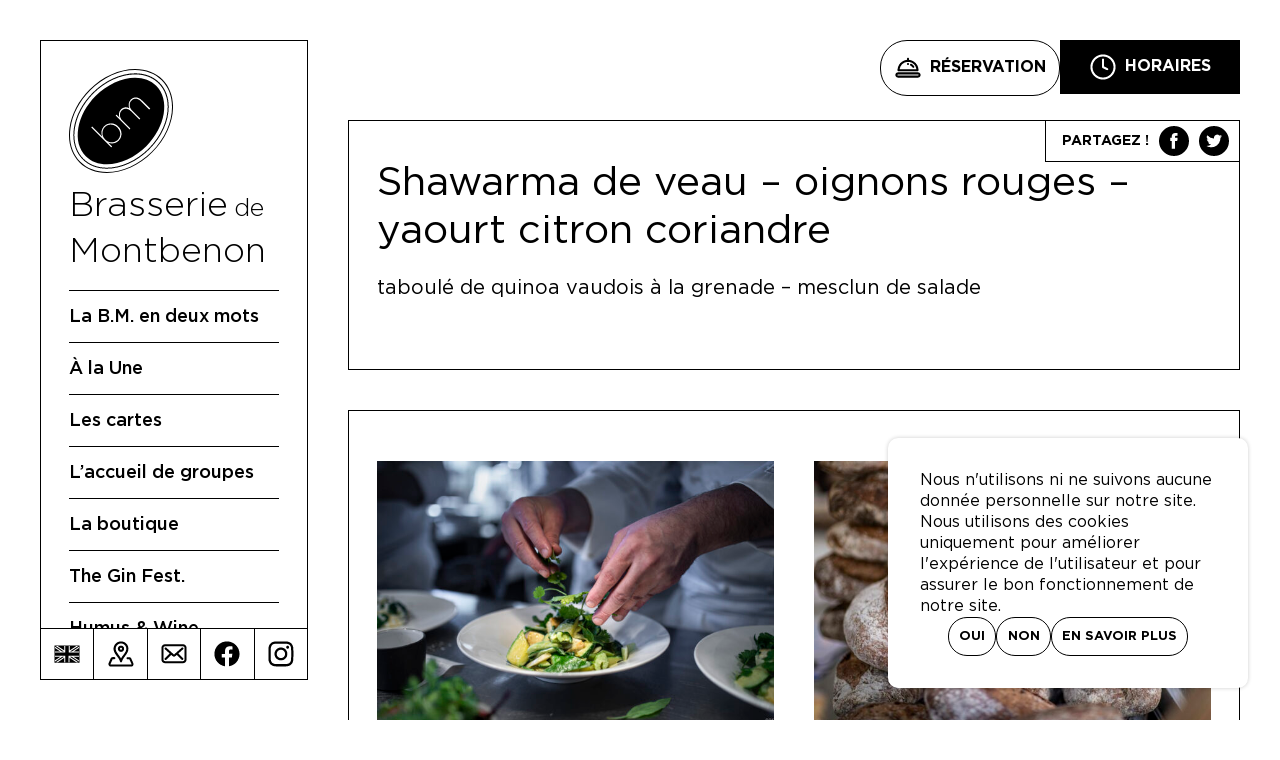

--- FILE ---
content_type: text/html; charset=UTF-8
request_url: https://www.brasseriedemontbenon.ch/plat/shawarma-de-veau-coriandre-et-oignons-rouges/
body_size: 15542
content:

<!doctype html>
<html class="no-js" lang="fr-FR">

<head>
    <meta charset="utf-8">
    <meta http-equiv="x-ua-compatible" content="ie=edge">
    <meta name="viewport" content="width=device-width, initial-scale=1, shrink-to-fit=no">

    <link rel="apple-touch-icon" sizes="180x180" href="https://www.brasseriedemontbenon.ch/wp-content/themes/dist/static/images/favicon/apple-touch-icon.png">
    <link rel="icon" type="image/png" sizes="32x32" href="https://www.brasseriedemontbenon.ch/wp-content/themes/dist/static/images/favicon/favicon-32x32.png">
    <link rel="icon" type="image/png" sizes="16x16" href="https://www.brasseriedemontbenon.ch/wp-content/themes/dist/static/images/favicon/favicon-16x16.png">
    <link rel="manifest" href="https://www.brasseriedemontbenon.ch/wp-content/themes/dist/static/images/favicon/site.webmanifest">
    <link rel="mask-icon" href="https://www.brasseriedemontbenon.ch/wp-content/themes/dist/static/images/favicon/safari-pinned-tab.svg" color="#000000">
    <meta name="msapplication-TileColor" content="#ffffff">
    <meta name="theme-color" content="#ffffff">

    <script>
        document.createElement("picture");
        var baseUrl = "https://www.brasseriedemontbenon.ch";
    </script>
    <meta name='robots' content='index, follow, max-image-preview:large, max-snippet:-1, max-video-preview:-1' />

            <script data-no-defer="1" data-ezscrex="false" data-cfasync="false" data-pagespeed-no-defer data-cookieconsent="ignore">
                var ctPublicFunctions = {"_ajax_nonce":"f8ce1b5345","_rest_nonce":"2d86b9690d","_ajax_url":"\/wp-admin\/admin-ajax.php","_rest_url":"https:\/\/www.brasseriedemontbenon.ch\/wp-json\/","data__cookies_type":"native","data__ajax_type":"rest","data__bot_detector_enabled":0,"data__frontend_data_log_enabled":1,"cookiePrefix":"","wprocket_detected":false,"host_url":"www.brasseriedemontbenon.ch","text__ee_click_to_select":"Click to select the whole data","text__ee_original_email":"The complete one is","text__ee_got_it":"Got it","text__ee_blocked":"Blocked","text__ee_cannot_connect":"Cannot connect","text__ee_cannot_decode":"Can not decode email. Unknown reason","text__ee_email_decoder":"CleanTalk email decoder","text__ee_wait_for_decoding":"The magic is on the way!","text__ee_decoding_process":"Please wait a few seconds while we decode the contact data."}
            </script>
        
            <script data-no-defer="1" data-ezscrex="false" data-cfasync="false" data-pagespeed-no-defer data-cookieconsent="ignore">
                var ctPublic = {"_ajax_nonce":"f8ce1b5345","settings__forms__check_internal":"0","settings__forms__check_external":"0","settings__forms__force_protection":0,"settings__forms__search_test":"1","settings__forms__wc_add_to_cart":"0","settings__data__bot_detector_enabled":0,"settings__sfw__anti_crawler":0,"blog_home":"https:\/\/www.brasseriedemontbenon.ch\/","pixel__setting":"0","pixel__enabled":false,"pixel__url":null,"data__email_check_before_post":"1","data__email_check_exist_post":0,"data__cookies_type":"native","data__key_is_ok":true,"data__visible_fields_required":true,"wl_brandname":"Anti-Spam by CleanTalk","wl_brandname_short":"CleanTalk","ct_checkjs_key":"04af1e32f4a78020837012565e3446bb210a7b0ab67ff751def009118cb3d6f6","emailEncoderPassKey":"8f7c0ba5a3150d6dcbbab7242aa02944","bot_detector_forms_excluded":"W10=","advancedCacheExists":false,"varnishCacheExists":false,"wc_ajax_add_to_cart":true}
            </script>
        
	<!-- This site is optimized with the Yoast SEO plugin v26.8 - https://yoast.com/product/yoast-seo-wordpress/ -->
	<title>Shawarma de veau - oignons rouges - yaourt citron coriandre - Brasserie de Montbenon</title>
	<link rel="canonical" href="https://www.brasseriedemontbenon.ch/plat/shawarma-de-veau-coriandre-et-oignons-rouges/" />
	<meta property="og:locale" content="fr_FR" />
	<meta property="og:type" content="article" />
	<meta property="og:title" content="Shawarma de veau - oignons rouges - yaourt citron coriandre - Brasserie de Montbenon" />
	<meta property="og:description" content="taboulé de quinoa vaudois à la grenade &#8211; mesclun de salade" />
	<meta property="og:url" content="https://www.brasseriedemontbenon.ch/plat/shawarma-de-veau-coriandre-et-oignons-rouges/" />
	<meta property="og:site_name" content="Brasserie de Montbenon" />
	<meta property="article:modified_time" content="2024-07-01T11:23:28+00:00" />
	<meta name="twitter:card" content="summary_large_image" />
	<meta name="twitter:label1" content="Durée de lecture estimée" />
	<meta name="twitter:data1" content="1 minute" />
	<script type="application/ld+json" class="yoast-schema-graph">{"@context":"https://schema.org","@graph":[{"@type":"WebPage","@id":"https://www.brasseriedemontbenon.ch/plat/shawarma-de-veau-coriandre-et-oignons-rouges/","url":"https://www.brasseriedemontbenon.ch/plat/shawarma-de-veau-coriandre-et-oignons-rouges/","name":"Shawarma de veau - oignons rouges - yaourt citron coriandre - Brasserie de Montbenon","isPartOf":{"@id":"https://www.brasseriedemontbenon.ch/#website"},"datePublished":"2021-06-21T07:15:47+00:00","dateModified":"2024-07-01T11:23:28+00:00","breadcrumb":{"@id":"https://www.brasseriedemontbenon.ch/plat/shawarma-de-veau-coriandre-et-oignons-rouges/#breadcrumb"},"inLanguage":"fr-FR","potentialAction":[{"@type":"ReadAction","target":["https://www.brasseriedemontbenon.ch/plat/shawarma-de-veau-coriandre-et-oignons-rouges/"]}]},{"@type":"BreadcrumbList","@id":"https://www.brasseriedemontbenon.ch/plat/shawarma-de-veau-coriandre-et-oignons-rouges/#breadcrumb","itemListElement":[{"@type":"ListItem","position":1,"name":"Accueil","item":"https://www.brasseriedemontbenon.ch/"},{"@type":"ListItem","position":2,"name":"Plats","item":"https://www.brasseriedemontbenon.ch/plat/"},{"@type":"ListItem","position":3,"name":"Shawarma de veau &#8211; oignons rouges &#8211; yaourt citron coriandre"}]},{"@type":"WebSite","@id":"https://www.brasseriedemontbenon.ch/#website","url":"https://www.brasseriedemontbenon.ch/","name":"Brasserie de Montbenon","description":"Lausanne","potentialAction":[{"@type":"SearchAction","target":{"@type":"EntryPoint","urlTemplate":"https://www.brasseriedemontbenon.ch/?s={search_term_string}"},"query-input":{"@type":"PropertyValueSpecification","valueRequired":true,"valueName":"search_term_string"}}],"inLanguage":"fr-FR"}]}</script>
	<!-- / Yoast SEO plugin. -->


<link rel="alternate" title="oEmbed (JSON)" type="application/json+oembed" href="https://www.brasseriedemontbenon.ch/wp-json/oembed/1.0/embed?url=https%3A%2F%2Fwww.brasseriedemontbenon.ch%2Fplat%2Fshawarma-de-veau-coriandre-et-oignons-rouges%2F" />
<link rel="alternate" title="oEmbed (XML)" type="text/xml+oembed" href="https://www.brasseriedemontbenon.ch/wp-json/oembed/1.0/embed?url=https%3A%2F%2Fwww.brasseriedemontbenon.ch%2Fplat%2Fshawarma-de-veau-coriandre-et-oignons-rouges%2F&#038;format=xml" />
<style id='wp-img-auto-sizes-contain-inline-css' type='text/css'>
img:is([sizes=auto i],[sizes^="auto," i]){contain-intrinsic-size:3000px 1500px}
/*# sourceURL=wp-img-auto-sizes-contain-inline-css */
</style>
<style id='wp-block-library-inline-css' type='text/css'>
:root{--wp-block-synced-color:#7a00df;--wp-block-synced-color--rgb:122,0,223;--wp-bound-block-color:var(--wp-block-synced-color);--wp-editor-canvas-background:#ddd;--wp-admin-theme-color:#007cba;--wp-admin-theme-color--rgb:0,124,186;--wp-admin-theme-color-darker-10:#006ba1;--wp-admin-theme-color-darker-10--rgb:0,107,160.5;--wp-admin-theme-color-darker-20:#005a87;--wp-admin-theme-color-darker-20--rgb:0,90,135;--wp-admin-border-width-focus:2px}@media (min-resolution:192dpi){:root{--wp-admin-border-width-focus:1.5px}}.wp-element-button{cursor:pointer}:root .has-very-light-gray-background-color{background-color:#eee}:root .has-very-dark-gray-background-color{background-color:#313131}:root .has-very-light-gray-color{color:#eee}:root .has-very-dark-gray-color{color:#313131}:root .has-vivid-green-cyan-to-vivid-cyan-blue-gradient-background{background:linear-gradient(135deg,#00d084,#0693e3)}:root .has-purple-crush-gradient-background{background:linear-gradient(135deg,#34e2e4,#4721fb 50%,#ab1dfe)}:root .has-hazy-dawn-gradient-background{background:linear-gradient(135deg,#faaca8,#dad0ec)}:root .has-subdued-olive-gradient-background{background:linear-gradient(135deg,#fafae1,#67a671)}:root .has-atomic-cream-gradient-background{background:linear-gradient(135deg,#fdd79a,#004a59)}:root .has-nightshade-gradient-background{background:linear-gradient(135deg,#330968,#31cdcf)}:root .has-midnight-gradient-background{background:linear-gradient(135deg,#020381,#2874fc)}:root{--wp--preset--font-size--normal:16px;--wp--preset--font-size--huge:42px}.has-regular-font-size{font-size:1em}.has-larger-font-size{font-size:2.625em}.has-normal-font-size{font-size:var(--wp--preset--font-size--normal)}.has-huge-font-size{font-size:var(--wp--preset--font-size--huge)}.has-text-align-center{text-align:center}.has-text-align-left{text-align:left}.has-text-align-right{text-align:right}.has-fit-text{white-space:nowrap!important}#end-resizable-editor-section{display:none}.aligncenter{clear:both}.items-justified-left{justify-content:flex-start}.items-justified-center{justify-content:center}.items-justified-right{justify-content:flex-end}.items-justified-space-between{justify-content:space-between}.screen-reader-text{border:0;clip-path:inset(50%);height:1px;margin:-1px;overflow:hidden;padding:0;position:absolute;width:1px;word-wrap:normal!important}.screen-reader-text:focus{background-color:#ddd;clip-path:none;color:#444;display:block;font-size:1em;height:auto;left:5px;line-height:normal;padding:15px 23px 14px;text-decoration:none;top:5px;width:auto;z-index:100000}html :where(.has-border-color){border-style:solid}html :where([style*=border-top-color]){border-top-style:solid}html :where([style*=border-right-color]){border-right-style:solid}html :where([style*=border-bottom-color]){border-bottom-style:solid}html :where([style*=border-left-color]){border-left-style:solid}html :where([style*=border-width]){border-style:solid}html :where([style*=border-top-width]){border-top-style:solid}html :where([style*=border-right-width]){border-right-style:solid}html :where([style*=border-bottom-width]){border-bottom-style:solid}html :where([style*=border-left-width]){border-left-style:solid}html :where(img[class*=wp-image-]){height:auto;max-width:100%}:where(figure){margin:0 0 1em}html :where(.is-position-sticky){--wp-admin--admin-bar--position-offset:var(--wp-admin--admin-bar--height,0px)}@media screen and (max-width:600px){html :where(.is-position-sticky){--wp-admin--admin-bar--position-offset:0px}}

/*# sourceURL=wp-block-library-inline-css */
</style><style id='global-styles-inline-css' type='text/css'>
:root{--wp--preset--aspect-ratio--square: 1;--wp--preset--aspect-ratio--4-3: 4/3;--wp--preset--aspect-ratio--3-4: 3/4;--wp--preset--aspect-ratio--3-2: 3/2;--wp--preset--aspect-ratio--2-3: 2/3;--wp--preset--aspect-ratio--16-9: 16/9;--wp--preset--aspect-ratio--9-16: 9/16;--wp--preset--color--black: #000000;--wp--preset--color--cyan-bluish-gray: #abb8c3;--wp--preset--color--white: #ffffff;--wp--preset--color--pale-pink: #f78da7;--wp--preset--color--vivid-red: #cf2e2e;--wp--preset--color--luminous-vivid-orange: #ff6900;--wp--preset--color--luminous-vivid-amber: #fcb900;--wp--preset--color--light-green-cyan: #7bdcb5;--wp--preset--color--vivid-green-cyan: #00d084;--wp--preset--color--pale-cyan-blue: #8ed1fc;--wp--preset--color--vivid-cyan-blue: #0693e3;--wp--preset--color--vivid-purple: #9b51e0;--wp--preset--gradient--vivid-cyan-blue-to-vivid-purple: linear-gradient(135deg,rgb(6,147,227) 0%,rgb(155,81,224) 100%);--wp--preset--gradient--light-green-cyan-to-vivid-green-cyan: linear-gradient(135deg,rgb(122,220,180) 0%,rgb(0,208,130) 100%);--wp--preset--gradient--luminous-vivid-amber-to-luminous-vivid-orange: linear-gradient(135deg,rgb(252,185,0) 0%,rgb(255,105,0) 100%);--wp--preset--gradient--luminous-vivid-orange-to-vivid-red: linear-gradient(135deg,rgb(255,105,0) 0%,rgb(207,46,46) 100%);--wp--preset--gradient--very-light-gray-to-cyan-bluish-gray: linear-gradient(135deg,rgb(238,238,238) 0%,rgb(169,184,195) 100%);--wp--preset--gradient--cool-to-warm-spectrum: linear-gradient(135deg,rgb(74,234,220) 0%,rgb(151,120,209) 20%,rgb(207,42,186) 40%,rgb(238,44,130) 60%,rgb(251,105,98) 80%,rgb(254,248,76) 100%);--wp--preset--gradient--blush-light-purple: linear-gradient(135deg,rgb(255,206,236) 0%,rgb(152,150,240) 100%);--wp--preset--gradient--blush-bordeaux: linear-gradient(135deg,rgb(254,205,165) 0%,rgb(254,45,45) 50%,rgb(107,0,62) 100%);--wp--preset--gradient--luminous-dusk: linear-gradient(135deg,rgb(255,203,112) 0%,rgb(199,81,192) 50%,rgb(65,88,208) 100%);--wp--preset--gradient--pale-ocean: linear-gradient(135deg,rgb(255,245,203) 0%,rgb(182,227,212) 50%,rgb(51,167,181) 100%);--wp--preset--gradient--electric-grass: linear-gradient(135deg,rgb(202,248,128) 0%,rgb(113,206,126) 100%);--wp--preset--gradient--midnight: linear-gradient(135deg,rgb(2,3,129) 0%,rgb(40,116,252) 100%);--wp--preset--font-size--small: 13px;--wp--preset--font-size--medium: 20px;--wp--preset--font-size--large: 36px;--wp--preset--font-size--x-large: 42px;--wp--preset--spacing--20: 0.44rem;--wp--preset--spacing--30: 0.67rem;--wp--preset--spacing--40: 1rem;--wp--preset--spacing--50: 1.5rem;--wp--preset--spacing--60: 2.25rem;--wp--preset--spacing--70: 3.38rem;--wp--preset--spacing--80: 5.06rem;--wp--preset--shadow--natural: 6px 6px 9px rgba(0, 0, 0, 0.2);--wp--preset--shadow--deep: 12px 12px 50px rgba(0, 0, 0, 0.4);--wp--preset--shadow--sharp: 6px 6px 0px rgba(0, 0, 0, 0.2);--wp--preset--shadow--outlined: 6px 6px 0px -3px rgb(255, 255, 255), 6px 6px rgb(0, 0, 0);--wp--preset--shadow--crisp: 6px 6px 0px rgb(0, 0, 0);}:where(.is-layout-flex){gap: 0.5em;}:where(.is-layout-grid){gap: 0.5em;}body .is-layout-flex{display: flex;}.is-layout-flex{flex-wrap: wrap;align-items: center;}.is-layout-flex > :is(*, div){margin: 0;}body .is-layout-grid{display: grid;}.is-layout-grid > :is(*, div){margin: 0;}:where(.wp-block-columns.is-layout-flex){gap: 2em;}:where(.wp-block-columns.is-layout-grid){gap: 2em;}:where(.wp-block-post-template.is-layout-flex){gap: 1.25em;}:where(.wp-block-post-template.is-layout-grid){gap: 1.25em;}.has-black-color{color: var(--wp--preset--color--black) !important;}.has-cyan-bluish-gray-color{color: var(--wp--preset--color--cyan-bluish-gray) !important;}.has-white-color{color: var(--wp--preset--color--white) !important;}.has-pale-pink-color{color: var(--wp--preset--color--pale-pink) !important;}.has-vivid-red-color{color: var(--wp--preset--color--vivid-red) !important;}.has-luminous-vivid-orange-color{color: var(--wp--preset--color--luminous-vivid-orange) !important;}.has-luminous-vivid-amber-color{color: var(--wp--preset--color--luminous-vivid-amber) !important;}.has-light-green-cyan-color{color: var(--wp--preset--color--light-green-cyan) !important;}.has-vivid-green-cyan-color{color: var(--wp--preset--color--vivid-green-cyan) !important;}.has-pale-cyan-blue-color{color: var(--wp--preset--color--pale-cyan-blue) !important;}.has-vivid-cyan-blue-color{color: var(--wp--preset--color--vivid-cyan-blue) !important;}.has-vivid-purple-color{color: var(--wp--preset--color--vivid-purple) !important;}.has-black-background-color{background-color: var(--wp--preset--color--black) !important;}.has-cyan-bluish-gray-background-color{background-color: var(--wp--preset--color--cyan-bluish-gray) !important;}.has-white-background-color{background-color: var(--wp--preset--color--white) !important;}.has-pale-pink-background-color{background-color: var(--wp--preset--color--pale-pink) !important;}.has-vivid-red-background-color{background-color: var(--wp--preset--color--vivid-red) !important;}.has-luminous-vivid-orange-background-color{background-color: var(--wp--preset--color--luminous-vivid-orange) !important;}.has-luminous-vivid-amber-background-color{background-color: var(--wp--preset--color--luminous-vivid-amber) !important;}.has-light-green-cyan-background-color{background-color: var(--wp--preset--color--light-green-cyan) !important;}.has-vivid-green-cyan-background-color{background-color: var(--wp--preset--color--vivid-green-cyan) !important;}.has-pale-cyan-blue-background-color{background-color: var(--wp--preset--color--pale-cyan-blue) !important;}.has-vivid-cyan-blue-background-color{background-color: var(--wp--preset--color--vivid-cyan-blue) !important;}.has-vivid-purple-background-color{background-color: var(--wp--preset--color--vivid-purple) !important;}.has-black-border-color{border-color: var(--wp--preset--color--black) !important;}.has-cyan-bluish-gray-border-color{border-color: var(--wp--preset--color--cyan-bluish-gray) !important;}.has-white-border-color{border-color: var(--wp--preset--color--white) !important;}.has-pale-pink-border-color{border-color: var(--wp--preset--color--pale-pink) !important;}.has-vivid-red-border-color{border-color: var(--wp--preset--color--vivid-red) !important;}.has-luminous-vivid-orange-border-color{border-color: var(--wp--preset--color--luminous-vivid-orange) !important;}.has-luminous-vivid-amber-border-color{border-color: var(--wp--preset--color--luminous-vivid-amber) !important;}.has-light-green-cyan-border-color{border-color: var(--wp--preset--color--light-green-cyan) !important;}.has-vivid-green-cyan-border-color{border-color: var(--wp--preset--color--vivid-green-cyan) !important;}.has-pale-cyan-blue-border-color{border-color: var(--wp--preset--color--pale-cyan-blue) !important;}.has-vivid-cyan-blue-border-color{border-color: var(--wp--preset--color--vivid-cyan-blue) !important;}.has-vivid-purple-border-color{border-color: var(--wp--preset--color--vivid-purple) !important;}.has-vivid-cyan-blue-to-vivid-purple-gradient-background{background: var(--wp--preset--gradient--vivid-cyan-blue-to-vivid-purple) !important;}.has-light-green-cyan-to-vivid-green-cyan-gradient-background{background: var(--wp--preset--gradient--light-green-cyan-to-vivid-green-cyan) !important;}.has-luminous-vivid-amber-to-luminous-vivid-orange-gradient-background{background: var(--wp--preset--gradient--luminous-vivid-amber-to-luminous-vivid-orange) !important;}.has-luminous-vivid-orange-to-vivid-red-gradient-background{background: var(--wp--preset--gradient--luminous-vivid-orange-to-vivid-red) !important;}.has-very-light-gray-to-cyan-bluish-gray-gradient-background{background: var(--wp--preset--gradient--very-light-gray-to-cyan-bluish-gray) !important;}.has-cool-to-warm-spectrum-gradient-background{background: var(--wp--preset--gradient--cool-to-warm-spectrum) !important;}.has-blush-light-purple-gradient-background{background: var(--wp--preset--gradient--blush-light-purple) !important;}.has-blush-bordeaux-gradient-background{background: var(--wp--preset--gradient--blush-bordeaux) !important;}.has-luminous-dusk-gradient-background{background: var(--wp--preset--gradient--luminous-dusk) !important;}.has-pale-ocean-gradient-background{background: var(--wp--preset--gradient--pale-ocean) !important;}.has-electric-grass-gradient-background{background: var(--wp--preset--gradient--electric-grass) !important;}.has-midnight-gradient-background{background: var(--wp--preset--gradient--midnight) !important;}.has-small-font-size{font-size: var(--wp--preset--font-size--small) !important;}.has-medium-font-size{font-size: var(--wp--preset--font-size--medium) !important;}.has-large-font-size{font-size: var(--wp--preset--font-size--large) !important;}.has-x-large-font-size{font-size: var(--wp--preset--font-size--x-large) !important;}
/*# sourceURL=global-styles-inline-css */
</style>

<style id='classic-theme-styles-inline-css' type='text/css'>
/*! This file is auto-generated */
.wp-block-button__link{color:#fff;background-color:#32373c;border-radius:9999px;box-shadow:none;text-decoration:none;padding:calc(.667em + 2px) calc(1.333em + 2px);font-size:1.125em}.wp-block-file__button{background:#32373c;color:#fff;text-decoration:none}
/*# sourceURL=/wp-includes/css/classic-themes.min.css */
</style>
<link rel='stylesheet' id='menu-image-css' href='https://www.brasseriedemontbenon.ch/wp-content/plugins/menu-image/includes/css/menu-image.css?3.13'  media='all' />
<link rel='stylesheet' id='dashicons-css' href='https://www.brasseriedemontbenon.ch/wp-includes/css/dashicons.min.css?0ec51b17a12343b79bc36906901a1775'  media='all' />
<link rel='stylesheet' id='aloha-cookie-consent-style-css' href='https://www.brasseriedemontbenon.ch/wp-content/plugins/aloha-cookie-consent-main/styles.css?0ec51b17a12343b79bc36906901a1775'  media='all' />
<link rel='stylesheet' id='cleantalk-public-css-css' href='https://www.brasseriedemontbenon.ch/wp-content/plugins/cleantalk-spam-protect/css/cleantalk-public.min.css?6.71.1_1769425767'  media='all' />
<link rel='stylesheet' id='cleantalk-email-decoder-css-css' href='https://www.brasseriedemontbenon.ch/wp-content/plugins/cleantalk-spam-protect/css/cleantalk-email-decoder.min.css?6.71.1_1769425767'  media='all' />
<link rel='stylesheet' id='woocommerce-layout-css' href='https://www.brasseriedemontbenon.ch/wp-content/plugins/woocommerce/assets/css/woocommerce-layout.css?10.4.3'  media='all' />
<link rel='stylesheet' id='woocommerce-smallscreen-css' href='https://www.brasseriedemontbenon.ch/wp-content/plugins/woocommerce/assets/css/woocommerce-smallscreen.css?10.4.3'  media='only screen and (max-width: 768px)' />
<link rel='stylesheet' id='woocommerce-general-css' href='https://www.brasseriedemontbenon.ch/wp-content/plugins/woocommerce/assets/css/woocommerce.css?10.4.3'  media='all' />
<style id='woocommerce-inline-inline-css' type='text/css'>
.woocommerce form .form-row .required { visibility: visible; }
/*# sourceURL=woocommerce-inline-inline-css */
</style>
<link rel='stylesheet' id='app-style-css' href='https://www.brasseriedemontbenon.ch/wp-content/themes/dist/public/app.css?4a17d70437e2d2d6079f'  media='all' />
<link rel='stylesheet' id='woocommerce-cpw-css' href='https://www.brasseriedemontbenon.ch/wp-content/plugins/custom-price-for-woocommerce/vendor_prefixed/wpdesk/custom-price-for-woocommerce-core/assets/css/frontend/front.css?1769482060'  media='all' />
<link rel='stylesheet' id='wp-block-paragraph-css' href='https://www.brasseriedemontbenon.ch/wp-includes/blocks/paragraph/style.min.css?0ec51b17a12343b79bc36906901a1775'  media='all' />
<script  src="https://www.brasseriedemontbenon.ch/wp-content/plugins/wp-sentry-integration/public/wp-sentry-browser.min.js?8.10.0" id="wp-sentry-browser-bundle-js"></script>
<script type="text/javascript" id="wp-sentry-browser-js-extra">
/* <![CDATA[ */
var wp_sentry = {"environment":"production","release":"1.0","context":{"tags":{"wordpress":"6.9","language":"fr-FR"}},"dsn":"https://3b28e7c5cd9748ff8dcc36c4634b499e@sentry.hawaii.do/9"};
//# sourceURL=wp-sentry-browser-js-extra
/* ]]> */
</script>
<script  src="https://www.brasseriedemontbenon.ch/wp-content/plugins/wp-sentry-integration/public/wp-sentry-init.js?8.10.0" id="wp-sentry-browser-js"></script>
<script  src="https://www.brasseriedemontbenon.ch/wp-includes/js/jquery/jquery.min.js?3.7.1" id="jquery-core-js"></script>
<script  src="https://www.brasseriedemontbenon.ch/wp-includes/js/jquery/jquery-migrate.min.js?3.4.1" id="jquery-migrate-js"></script>
<script  src="https://www.brasseriedemontbenon.ch/wp-content/plugins/cleantalk-spam-protect/js/apbct-public-bundle_gathering.min.js?6.71.1_1769425767" id="apbct-public-bundle_gathering.min-js-js"></script>
<script  src="https://www.brasseriedemontbenon.ch/wp-content/plugins/woocommerce/assets/js/jquery-blockui/jquery.blockUI.min.js?2.7.0-wc.10.4.3" id="wc-jquery-blockui-js" defer="defer" data-wp-strategy="defer"></script>
<script type="text/javascript" id="wc-add-to-cart-js-extra">
/* <![CDATA[ */
var wc_add_to_cart_params = {"ajax_url":"/wp-admin/admin-ajax.php","wc_ajax_url":"/?wc-ajax=%%endpoint%%","i18n_view_cart":"Voir le panier","cart_url":"https://www.brasseriedemontbenon.ch/panier/","is_cart":"","cart_redirect_after_add":"yes"};
//# sourceURL=wc-add-to-cart-js-extra
/* ]]> */
</script>
<script  src="https://www.brasseriedemontbenon.ch/wp-content/plugins/woocommerce/assets/js/frontend/add-to-cart.min.js?10.4.3" id="wc-add-to-cart-js" defer="defer" data-wp-strategy="defer"></script>
<script  src="https://www.brasseriedemontbenon.ch/wp-content/plugins/woocommerce/assets/js/js-cookie/js.cookie.min.js?2.1.4-wc.10.4.3" id="wc-js-cookie-js" defer="defer" data-wp-strategy="defer"></script>
<script type="text/javascript" id="woocommerce-js-extra">
/* <![CDATA[ */
var woocommerce_params = {"ajax_url":"/wp-admin/admin-ajax.php","wc_ajax_url":"/?wc-ajax=%%endpoint%%","i18n_password_show":"Afficher le mot de passe","i18n_password_hide":"Masquer le mot de passe"};
//# sourceURL=woocommerce-js-extra
/* ]]> */
</script>
<script  src="https://www.brasseriedemontbenon.ch/wp-content/plugins/woocommerce/assets/js/frontend/woocommerce.min.js?10.4.3" id="woocommerce-js" defer="defer" data-wp-strategy="defer"></script>
<link rel="https://api.w.org/" href="https://www.brasseriedemontbenon.ch/wp-json/" /><link rel="alternate" title="JSON" type="application/json" href="https://www.brasseriedemontbenon.ch/wp-json/wp/v2/dish/10826" />
<link rel='shortlink' href='https://www.brasseriedemontbenon.ch/?p=10826' />
<!-- Matomo -->
<script type="text/javascript">
  var _paq = window._paq = window._paq || [];
  /* tracker methods like "setCustomDimension" should be called before "trackPageView" */
  _paq.push(['trackPageView']);
  _paq.push(['enableLinkTracking']);
  (function() {
    var u="https://piwik.hawaii.do/";
    _paq.push(['setTrackerUrl', u+'matomo.php']);
    _paq.push(['setSiteId', '81']);
    var d=document, g=d.createElement('script'), s=d.getElementsByTagName('script')[0];
    g.type='text/javascript'; g.async=true; g.src=u+'matomo.js'; s.parentNode.insertBefore(g,s);
  })();
</script>
<!-- End Matomo Code -->	<noscript><style>.woocommerce-product-gallery{ opacity: 1 !important; }</style></noscript>
	<link rel='stylesheet' id='wc-blocks-style-css' href='https://www.brasseriedemontbenon.ch/wp-content/plugins/woocommerce/assets/client/blocks/wc-blocks.css?wc-10.4.3'  media='all' />
</head>

<body class="wp-singular dish-template-default single single-dish postid-10826 wp-embed-responsive wp-theme-dist theme-dist woocommerce-no-js">

    <header>
        <div class="inner">

            <a href="https://www.brasseriedemontbenon.ch">
                <div id="logo">
                    <svg xmlns="http://www.w3.org/2000/svg" x="0" y="0" viewBox="0 0 104 104" xml:space="preserve">
                        <path d="M87.2 16.8C82 11.5 74.6 8.7 66.1 8.7c-13.2 0-27.9 6.8-39.3 18.1C17.4 36.2 11.2 47.6 9.3 59c-1.9 11.5.7 21.5 7.5 28.2 5.3 5.3 12.6 8.1 21.2 8.1 13.2 0 27.9-6.8 39.3-18.1 19.3-19.4 23.8-46.5 9.9-60.4" />
                        <path fill="#FFF" d="M80.2 40.5L72 32.3c-3.4-3.3-6.9-3.4-9.6-.7-2.4 2.4-2.5 6.8.7 9.9l8.1 8.1-.9.9-8.2-8.2c-3.3-3.3-6.9-3.3-9.5-.7-2.4 2.4-2.3 6.9.7 9.9l8 8-.9.9-13.8-13.9.9-.9 3.1 3.1c-1.3-2.7-.8-6 1.3-8.2 2.2-2.4 5.8-2.9 8.5-1.2-1.4-2.9-.9-6.3 1.3-8.6 3.2-3.2 7.4-3.1 11.2.7l8.3 8.3-1 .8z" />
                        <path fill="#FFF" d="M49.3 57.6l-.3-.3c-3.8-3.9-10-3.9-13.8-.1-2.7 2.7-3.5 6.8-2 10.3l-10-10-.9.9 20 20 .9-.9-3.8-3.8c3.5 1.5 7.6.7 10.2-2l.2-.2c3.8-4 3.5-10.2-.5-13.9m-.5 13.3c-.1.1-.1.1 0 0-3.6 3.4-9.1 3.2-12.5-.3l-.1-.1-.1-.1c-3.5-3.4-3.5-8.9-.2-12.4 3.4-3.4 8.7-3.2 12.4.4l.1.1c3.7 3.8 3.8 8.9.4 12.4" />
                        <path d="M93.5 10.5C86.6 3.6 77.1 0 66.1 0 50.3 0 33.7 7.5 20.6 20.6 9.6 31.6 2.4 45.3.5 59c-1.9 13.8 1.6 26 10 34.4 6.9 6.9 16.3 10.5 27.3 10.5 15.9 0 32.5-7.5 45.5-20.6 23-22.8 27.5-55.4 10.2-72.8M82.7 82.7C69.8 95.6 53.5 103 37.9 103c-10.7 0-19.9-3.5-26.6-10.2C3.1 84.6-.4 72.7 1.5 59.2c1.9-13.5 8.9-27 19.8-37.9C34.2 8.4 50.5 1 66.1 1 76.8 1 86 4.6 92.7 11.3c17 16.9 12.5 48.9-10 71.4" />
                        <path d="M90.4 13.6c-6.1-6.1-14.5-9.3-24.2-9.3-14.4 0-30.3 7.2-42.4 19.3C13.5 33.9 6.8 46.5 4.9 59 3 71.7 6.1 82.8 13.7 90.4c6.1 6.1 14.5 9.3 24.2 9.3 14.4 0 30.3-7.2 42.4-19.4 21.2-21.1 25.7-51 10.1-66.7m-10.8 66C67.7 91.5 52.1 98.7 37.9 98.7c-9.5 0-17.6-3.1-23.5-9C7 82.3 4 71.5 5.9 59.2c1.9-12.4 8.5-24.7 18.5-34.8 11.9-11.9 27.5-19 41.7-19 9.5 0 17.6 3.1 23.5 9 15.3 15.2 10.8 44.4-10 65.2" />
                    </svg>
                </div>
                <div class="logo-name">
                    <span>Brasserie</span>
                    <span>de</span><br />
                    <span>Montbenon</span>
                </div>
            </a>
            <div class="nav-central">
                <nav class="main-nav"><ul id="menu-menu-principal" class="menu"><li id="menu-item-19516" class="menu-item menu-item-type-post_type menu-item-object-page menu-item-19516"><a href="https://www.brasseriedemontbenon.ch/a-propos/">La B.M. en deux mots</a></li>
<li id="menu-item-16" class="menu-item menu-item-type-post_type menu-item-object-page current_page_parent menu-item-16"><a href="https://www.brasseriedemontbenon.ch/chaud-patate/">À la Une</a></li>
<li id="menu-item-152" class="menu-item menu-item-type-post_type menu-item-object-page menu-item-152"><a href="https://www.brasseriedemontbenon.ch/cartes/">Les cartes</a></li>
<li id="menu-item-17" class="menu-item menu-item-type-post_type menu-item-object-page menu-item-17"><a href="https://www.brasseriedemontbenon.ch/groupes/">L&rsquo;accueil de groupes</a></li>
<li id="menu-item-13285" class="menu-item menu-item-type-post_type menu-item-object-page menu-item-13285"><a href="https://www.brasseriedemontbenon.ch/boutique/">La boutique</a></li>
<li id="menu-item-19071" class="menu-item menu-item-type-custom menu-item-object-custom menu-item-19071"><a href="https://theginfest.ch">The Gin Fest.</a></li>
<li id="menu-item-19511" class="menu-item menu-item-type-post_type menu-item-object-post menu-item-19511"><a href="https://www.brasseriedemontbenon.ch/les-concerts-viticoles-humus-wine/">Humus &#038; Wine</a></li>
<li id="menu-item-9854" class="menu-item menu-item-type-post_type menu-item-object-page menu-item-9854"><a href="https://www.brasseriedemontbenon.ch/nos-producteurs/">Nos producteurs</a></li>
<li id="menu-item-14795" class="menu-item menu-item-type-post_type menu-item-object-page menu-item-14795"><a href="https://www.brasseriedemontbenon.ch/embauche/">Embauche</a></li>
</ul></nav>
                <!-- <div class="nav-tel">
                    <a href="#0">
                        <svg xmlns="http://www.w3.org/2000/svg" viewBox="0 0 40 40">
                            <path d="M23.6 38c-1.5 0-3-.5-4.2-1.3-6.3-4.4-11.7-9.8-16.1-16.1-2-2.9-1.7-6.8.8-9.3L7 8.4c.5-.5 1.1-.8 1.8-.8s1.3.3 1.8.8l5.5 5.5c1 1 1 2.7 0 3.7L13.8 20c-.1.1-.1.2-.1.3 0 .1 0 .2.1.3l5.5 5.5c.2.2.5.2.7 0l2.4-2.4c.5-.5 1.1-.8 1.8-.8s1.3.3 1.8.8l5.5 5.5c1 1 1 2.7 0 3.7l-2.9 2.9c-1.2 1.4-3.1 2.2-5 2.2zM8.9 9.7c-.1 0-.2 0-.3.1l-2.9 2.9c-1.7 1.8-2 4.5-.5 6.5 4.2 6.1 9.5 11.4 15.6 15.6 2 1.4 4.8 1.2 6.6-.5l2.9-2.9c.2-.2.2-.5 0-.7l-5.5-5.5c-.1-.1-.2-.1-.3-.1-.1 0-.2 0-.3.1l-2.4 2.4c-1 1-2.7 1-3.7 0l-5.5-5.5c-1-1-1-2.7 0-3.7l2.4-2.5c.2-.2.2-.5 0-.7L9.2 9.9c-.1-.1-.2-.2-.3-.2zm28 11.4c-.6 0-1.1-.5-1.1-1.1 0-8.8-7.1-15.9-15.9-15.9-.6 0-1-.5-1-1.1 0-.6.5-1 1-1 9.9 0 18 8.1 18 18 .1.6-.4 1.1-1 1.1zm-4.6 0c-.6 0-1.1-.5-1.1-1.1 0-6.2-5-11.2-11.3-11.3-.6 0-1-.5-1-1.1 0-.6.5-1 1-1 7.4 0 13.4 6 13.4 13.4.1.6-.4 1.1-1 1.1zm-4.6 0c-.6 0-1.1-.5-1.1-1.1 0-3.7-3-6.6-6.6-6.6-.6 0-1-.5-1-1.1 0-.6.5-1 1-1 4.8 0 8.8 3.9 8.8 8.8 0 .5-.5 1-1.1 1z" fill="#080909"/>
                        </svg>
                        <div class="span-wrapper">
                            <span>+41 21 320 40 30</span>
                        </div>
                    </a>
                </div> -->
            </div>

            <div class="hamburger">
                <span></span>
                <span></span>
                <span></span>
            </div>

            <div class="anniversary-logo"><svg xmlns="http://www.w3.org/2000/svg" viewBox="0 0 102.77746 102.77746">
  <path d="M45.21947 0v45.21947H0l57.55799 57.55799h45.21947V57.55808L45.21947 0Zm49.31018 72.87565c.78939 0 1.43273.64333 1.43273 1.43273 0 .7905-.64324 1.43374-1.43263 1.43374-.7905 0-1.43273-.64324-1.43273-1.43374 0-.78939.64214-1.43273 1.43263-1.43273Zm-1.01843-6.74805h2.03567v3.49449l-.4012 2.46416h-1.24517l-.38921-2.46407-.00009-3.49459Zm-4.90426 5.74391-.66943-.22785c-1.5395-.52227-2.39657-1.44573-2.39657-2.74429 0-1.84812 1.37925-2.93304 3.28076-2.93304 1.1514 0 2.18182.36201 3.066 1.31276l-1.39234 1.47302c-.4426-.53647-1.04453-.7905-1.64748-.7905-.57565 0-1.1514.22794-1.15131.72291 0 .50917.46878.73702 1.47302 1.09792l.66943.24094c1.37925.49617 2.27661 1.40654 2.2625 2.83926-.01309 1.72705-1.39234 2.93295-3.40072 2.93295-1.50031.00009-2.78578-.63015-3.52179-1.70087l1.63328-1.37925c.45578.68252 1.27247 1.08483 1.96919 1.08483.70972 0 1.15131-.33471 1.15131-.7905 0-.48188-.37501-.81659-1.32586-1.13831Zm-11.52147-5.74372 4.61971 5.86488v-5.86488h2.14245l.00009 9.50654h-1.83503l-4.6328-5.87788v5.87797h-2.12936l-.00009-9.50663h1.83503ZM53.85492 76.65497l.00009 9.39561h-6.13173l-.00018-25.73577h-6.71329l4.47605-6.04238 8.36888-.00009.00009 9.32498.00009 13.05765Zm11.10257 9.23213c-4.22091.00009-7.63776-2.01317-9.59183-5.25105l-.00009-21.00301c1.95398-3.22681 5.37074-5.23934 9.59165-5.23943 5.98669 0 10.36398 4.10297 11.18942 9.98851H70.1547c-.65385-2.65005-2.59067-4.1879-5.19739-4.1879-3.26526 0-5.49946 2.31921-5.49946 6.22938l.00009 7.38981c0 3.95221 2.23429 6.27318 5.49955 6.27318 1.9667-.00009 3.5571-.87404 4.50435-2.44646h6.32583c-1.3809 4.94778-5.4611 8.24689-10.83018 8.24698Zm2.2933-12.26097-.84278 2.00838h-2.22322l4.07015-9.50663h1.92871l.23034.53794 3.84 8.9686h-2.22212l-.84389-2.00838h-.7739l-3.16328.00009Z"/>
  <polygon points="68.02819 71.77801 70.41158 71.77792 69.21989 68.91256 68.02819 71.77801"/>
</svg>
</div>
        </div>
        <div class="nav-tool">
                <div class="nav-tool-item">
                    <a href="https://www.brasseriedemontbenon.ch/en/" title="English">
                        <svg xmlns="http://www.w3.org/2000/svg" viewBox="0 0 40 40">
                            <path d="M2 8v24.5h36V8H2zm14.2 7V8.7h1.4v9.1H2.7v-1.3h7.7l-7.7-5.2V9.5l10.3 7h2.6L4.2 8.7h2.7l9.3 6.3zm16.9-6.3h2.7l-11.4 7.7H27l10.3-6.9v1.7l-7.7 5.2h7.7v1.4H22.5V8.7h1.3V15l9.3-6.3zM37.3 31l-10.4-7h-2.6l11.5 7.7h-2.7l-9.4-6.3v6.3h-1.4v-9.1h14.8V24h-7.7l7.7 5.2.2 1.8zm-30.4.8H4.2L15.7 24h-2.6L2.7 31v-1.8l7.7-5.2H2.7v-1.4h14.8v9.1h-1.3v-6.3l-9.3 6.4z" />
                        </svg>
                    </a>
                </div>
                <div class="nav-tool-item">
                    <a target="_blank" rel="noopener noreferrer" href="https://www.google.ch/maps/place/Brasserie+de+Montbenon/@46.5205417,6.6228963,17z/data=!3m1!4b1!4m5!3m4!1s0x478c2e2c64dacb3d:0x918591c3484c4312!8m2!3d46.520538!4d6.625085" title="Adresse Google Map">
                        <svg xmlns="http://www.w3.org/2000/svg" viewBox="0 0 40 40">
                            <path d="M20.002 17.005c-2.5 0-4.5-2-4.5-4.5s2-4.5 4.5-4.5 4.5 2 4.5 4.5-2 4.5-4.5 4.5zm0-6c-.8 0-1.5.7-1.5 1.5s.7 1.5 1.5 1.5 1.5-.7 1.5-1.5-.7-1.5-1.5-1.5zm0 21c-.7 0-1.3-.5-1.5-1.2-.5-2.7-2.3-5.1-4.3-7.6-2.4-3.2-4.9-6.5-4.9-10.6.1-5.9 4.8-10.6 10.7-10.6 5.9 0 10.6 4.7 10.6 10.6 0 4.1-2.5 7.4-4.9 10.6-1.9 2.6-3.7 5-4.3 7.6-.1.7-.7 1.2-1.4 1.2zm0-27c-4.2 0-7.6 3.4-7.6 7.6 0 3 2.1 5.8 4.3 8.8 1.2 1.6 2.3 3.2 3.3 4.9 1-1.7 2.1-3.4 3.3-4.9 2.2-2.9 4.3-5.7 4.3-8.8 0-4.2-3.4-7.6-7.6-7.6zm14.7 33h-29.4c-1.1 0-2.1-.6-2.7-1.5-.7-1-.8-2.3-.3-3.5l2.9-6.6c.5-1.2 1.7-1.9 2.9-2h2.4c.8 0 1.5.7 1.5 1.5s-.7 1.5-1.5 1.5h-2.3c-.1 0-.1.1-.2.2l-2.9 6.6c-.1.2-.1.4 0 .6l.2.2h29.5l.2-.1c.1-.2.1-.4 0-.6l-3-6.6-.2-.2h-2.4c-.8 0-1.5-.7-1.5-1.5s.7-1.5 1.5-1.5h2.4c1.3 0 2.4.8 2.9 2l2.9 6.6c.5 1.1.4 2.4-.3 3.5-.5.8-1.5 1.4-2.6 1.4z" />
                        </svg>
                    </a>
                </div>
                <div class="nav-tool-item">
                    <a href="mailto:bonjour@brasseriedemontbenon.ch" title="Nous contacter par email">
                        <svg xmlns="http://www.w3.org/2000/svg" viewBox="0 0 40 40">
                            <path d="M32.8 33.2H7.2C4.4 33.2 2 30.8 2 28V11.2C2 8.4 4.4 6 7.2 6h25.5c2.9 0 5.3 2.3 5.3 5.2v16.7c0 2.9-2.4 5.3-5.2 5.3zM7.2 9C6 9 5 10 5 11.2v16.7c0 1.2 1 2.3 2.2 2.3h25.5c1.2 0 2.2-1 2.3-2.2V11.2C35 10 34 9 32.8 9H7.2zM20 23.8c-.7 0-1.5-.3-2-.8L7 13.2c-.6-.6-.7-1.5-.1-2.1.5-.6 1.5-.7 2.1-.1l11 9.8L31 11c.6-.6 1.6-.5 2.1.1.6.6.5 1.6-.1 2.1L22 23c-.6.5-1.3.8-2 .8zM8 28.6c-.8 0-1.5-.7-1.5-1.5 0-.4.2-.8.4-1.1l7.6-7.5c.6-.6 1.5-.5 2.1.1.6.6.6 1.5 0 2.1L9 28.2c-.2.2-.6.4-1 .4zm24 0c-.4 0-.8-.2-1.1-.4l-7.6-7.5c-.6-.6-.6-1.5 0-2.1.6-.6 1.5-.6 2.1 0L33 26c.6.6.6 1.5 0 2.1-.2.3-.6.5-1 .5z" />
                        </svg>
                    </a>
                </div>
                <div class="nav-tool-item">
                    <a target="_blank" rel="noopener noreferrer" href="https://www.facebook.com/brasseriedemontbenon" title="Facebook">
                        <svg xmlns="http://www.w3.org/2000/svg" viewBox="0 0 40 40">
                            <path d="M37.9 19.9C37.9 10 29.8 2 19.9 2S2 10 2 19.9c0 8.8 6.4 16.3 15.1 17.7V25.1h-4.6v-5.2h4.6v-4c0-4.5 2.7-7 6.8-7 1.3 0 2.7.1 4 .3v4.4h-2.3c-1.4-.2-2.7.8-2.9 2.2v4h5l-.8 5.2h-4.2v12.5c8.8-1.2 15.2-8.7 15.2-17.6z" />
                        </svg>
                    </a>
                </div>
                <div class="nav-tool-item">
                    <a target="_blank" rel="noopener noreferrer" href="https://www.instagram.com/brasseriedemontbenon" title="Instagram">
                        <svg xmlns="http://www.w3.org/2000/svg" viewBox="0 0 40 40">
                            <path d="M19.9 2c-4.9 0-5.5 0-7.4.1-1.5 0-3 .3-4.3.8C7 3.4 5.9 4.1 5 5c-.9.9-1.6 2-2.1 3.2-.5 1.4-.8 2.8-.8 4.3C2 14.4 2 15 2 19.9s0 5.5.1 7.4c0 1.5.3 3 .8 4.3.4 1.2 1.2 2.3 2.1 3.2.9.9 2 1.6 3.2 2.1 1.4.5 2.9.8 4.3.8 1.9.1 2.5.1 7.4.1s5.5 0 7.4-.1c1.5 0 3-.3 4.3-.8 2.4-.9 4.3-2.8 5.2-5.2.5-1.4.8-2.9.8-4.3.1-1.9.1-2.5.1-7.4s0-5.5-.1-7.4c0-1.5-.3-3-.8-4.3-.4-1.3-1.1-2.4-2-3.3-.9-.9-2-1.6-3.2-2.1-1.4-.5-2.9-.8-4.3-.8-1.9-.1-2.6-.1-7.4-.1zm0 3.2c4.8 0 5.3 0 7.2.1 1.1 0 2.3.2 3.3.6 1.6.6 2.8 1.8 3.4 3.4.4 1.1.6 2.2.6 3.3.1 1.9.1 2.5.1 7.2s0 5.3-.1 7.2c0 1.1-.2 2.3-.6 3.3-.3.8-.7 1.5-1.3 2.1-.6.6-1.3 1-2.1 1.3-1.1.4-2.2.6-3.3.6-1.9.1-2.5.1-7.2.1s-5.3 0-7.2-.1c-1.1 0-2.3-.2-3.3-.6-.8-.3-1.5-.7-2.1-1.3-.6-.6-1.1-1.3-1.3-2.1-.4-1.1-.6-2.2-.6-3.3-.1-1.9-.1-2.5-.1-7.2s0-5.3.1-7.2c0-1.1.2-2.3.6-3.3.3-.8.7-1.5 1.3-2.1.6-.6 1.3-1.1 2.1-1.3 1.1-.4 2.2-.6 3.3-.6 1.8-.1 2.3-.1 7.2-.1zm0 5.5c-5.1 0-9.2 4.1-9.2 9.2s4.1 9.2 9.2 9.2 9.2-4.1 9.2-9.2-4.1-9.2-9.2-9.2zm0 15.2c-3.3 0-6-2.7-6-6s2.7-6 6-6 6 2.7 6 6-2.7 6-6 6zm11.7-15.6c0 1.2-1 2.2-2.1 2.2s-2.2-1-2.2-2.1 1-2.2 2.1-2.2c1.2 0 2.2 1 2.2 2.1z" />
                        </svg>
                    </a>
                </div>
            </div>

    </header>

    <aside class="aside-header">

        <div class="cart-button">
  <a class="btn menu__cart hidden" href="https://www.brasseriedemontbenon.ch/panier/">
    <svg xmlns="http://www.w3.org/2000/svg" viewBox="0 0 448 512">
      <!--! Font Awesome Pro 6.2.0 by @fontawesome - https://fontawesome.com License - https://fontawesome.com/license (Commercial License) Copyright 2022 Fonticons, Inc. -->
      <path
        d="M112 160V112C112 50.14 162.1 0 224 0C285.9 0 336 50.14 336 112V160H400C426.5 160 448 181.5 448 208V416C448 469 405 512 352 512H96C42.98 512 0 469 0 416V208C0 181.5 21.49 160 48 160H112zM160 160H288V112C288 76.65 259.3 48 224 48C188.7 48 160 76.65 160 112V160zM48 208V416C48 442.5 69.49 464 96 464H352C378.5 464 400 442.5 400 416V208H336V264C336 277.3 325.3 288 312 288C298.7 288 288 277.3 288 264V208H160V264C160 277.3 149.3 288 136 288C122.7 288 112 277.3 112 264V208H48z" />
    </svg>
    <span class="cartmenu__title cartmenu__item sr-only">
      Panier    </span> <span class="cartmenu__count cartmenu__item"></span>
  </a>
</div>
        <div class="book-button">
            <a class="btn" href="https://www.brasseriedemontbenon.ch/je-reserve/">
                <svg xmlns="http://www.w3.org/2000/svg" x="0" y="0" viewBox="0 0 40 40" xml:space="preserve">
                    <g transform="translate(-10.68 -11.239)">
                        <path d="M44.2 36h-27c-.8 0-1.5-.7-1.5-1.5 0-7.7 5.8-14.1 13.5-14.9V18c0-.8.7-1.5 1.5-1.5s1.5.7 1.5 1.5v1.6c7.7.8 13.5 7.2 13.5 14.9 0 .8-.7 1.5-1.5 1.5zm-25.4-3h23.8c-.8-6.6-6.8-11.2-13.4-10.4-5.5.7-9.7 5-10.4 10.4z" />
                        <path d="M38.3 31.1c-.5 0-1-.3-1.3-.7-.7-1.1-1.6-1.9-2.7-2.5-.7-.4-1-1.3-.6-2s1.3-1 2-.6c1.5.8 2.8 2.1 3.8 3.5.2.3.3.7.2 1.1-.1.7-.7 1.2-1.4 1.2zM30.7 27c-.8 0-1.5-.7-1.5-1.5s.7-1.5 1.5-1.5 1.5.7 1.5 1.5-.7 1.5-1.5 1.5z" />
                        <path d="M44.9 45H16.4c-2.1 0-3.8-1.7-3.8-3.8s1.7-3.8 3.8-3.8h28.5c2.1 0 3.8 1.7 3.8 3.8S47 45 44.9 45zm-28.5-4.5c-.4 0-.8.3-.8.8s.4.7.8.7h28.5c.4 0 .8-.3.8-.8s-.3-.8-.8-.8H16.4z" />
                    </g>
                </svg>
                <span>Réservation</span>
            </a>
        </div>

        <div class="hours-wrapper" itemscope itemtype="https://schema.org/Restaurant">
            <div class="hours-head">
                <svg xmlns="http://www.w3.org/2000/svg" viewBox="0 0 40 40">
                    <path d="M26 24.5c-.2 0-.5 0-.7-.1l-6-3c-.5-.3-.8-.8-.8-1.4V9.5c0-.8.7-1.5 1.5-1.5s1.5.7 1.5 1.5v9.6l5.2 2.6c.7.4 1 1.3.7 2-.3.5-.8.8-1.4.8zM20 38c-9.9 0-18-8.1-18-18S10.1 2 20 2s18 8.1 18 18-8.1 18-18 18zm0-33C11.7 5 5 11.7 5 20s6.7 15 15 15 15-6.7 15-15S28.3 5 20 5z" />
                </svg>
                <span>Horaires</span>
            </div>
            <div class="hours-body">
                                    <div class="hours-section">
                        <div class="hours-item">
                            <div class="hours-section-title">lun — vend</div>
                            <div class="hours-hour">9h — 0h</div>
                        </div>
                        <div class="hours-item">
                            <div class="hours-section-text">Cuisine ouverte</div>
                            <div class="hours-hour-small">11h30 — 14h</div>
                            <div class="hours-hour-small">18h30 — 22h30</div>
                        </div>
                    </div>
                                    <div class="hours-section">
                        <div class="hours-item">
                            <div class="hours-section-title">sam — dim</div>
                            <div class="hours-hour">9h  — 0h</div>
                        </div>
                        <div class="hours-item">
                            <div class="hours-section-text">Cuisine ouverte</div>
                            <div class="hours-hour-small">12h — 22h30</div>
                            <div class="hours-hour-small">en continu — </div>
                        </div>
                    </div>
                                <button class="btn-link close-hours">Fermer</button>
            </div>
        </div>
    </aside>





<div class="main-wrapper">

    <div class="main-content">
        <div class="row post-single">
            <div class="the-content">
                <div class="category-wrapper">
                                    </div>
                <h1>Shawarma de veau &#8211; oignons rouges &#8211; yaourt citron coriandre</h1>
                
<p>taboulé de quinoa vaudois à la grenade &#8211; mesclun de salade</p>

                <div class="share-icons">
                    <span>Partagez&nbsp;!</span>
                    <a class="share-icon" href="https://www.facebook.com/sharer.php?u=https%3A%2F%2Fwww.brasseriedemontbenon.ch%2Fplat%2Fshawarma-de-veau-coriandre-et-oignons-rouges%2F" target="_blank" rel="noopener noreferer">
                        <svg fill="#000" xmlns="http://www.w3.org/2000/svg" width="30" height="30" viewBox="-3094 1466 36.306 36.306">
                            <path id="FB" d="M18.153,0A18.153,18.153,0,1,0,36.306,18.153,18.153,18.153,0,0,0,18.153,0Zm4.111,16.614-.125,1.513H19.307V27.68H15.483V18.119H13.554V14.292h1.891V12.571a3.716,3.716,0,0,1,4.024-4h2.954v3.275H20.294a.806.806,0,0,0-.84.911v1.535H22.48Z" transform="translate(-3094 1466)" />
                        </svg>
                    </a>
                    <a class="share-icon" href="https://twitter.com/intent/tweet?url=https%3A%2F%2Fwww.brasseriedemontbenon.ch%2Fplat%2Fshawarma-de-veau-coriandre-et-oignons-rouges%2F&text=Shawarma%20de%20veau%20%26%238211%3B%20oignons%20rouges%20%26%238211%3B%20yaourt%20citron%20coriandre" target="_blank" rel="noopener noreferer">
                        <svg fill="#000" xmlns="http://www.w3.org/2000/svg" width="30" height="30" viewBox="-3156 1466 36.306 36.306">
                            <path id="TW" d="M18.153,0A18.153,18.153,0,1,0,36.306,18.153,18.153,18.153,0,0,0,18.153,0Zm7.742,14.3v.5a10.612,10.612,0,0,1-.261,2.333,10.891,10.891,0,0,1-10.884,8.649,11.323,11.323,0,0,1-6.013-1.732c.321.03.62.053.942.053a7.942,7.942,0,0,0,4.864-1.649,3.956,3.956,0,0,1-3.661-2.7,3.5,3.5,0,0,0,.737.083,3.854,3.854,0,0,0,1.036-.144A3.91,3.91,0,0,1,9.772,17.31,3.653,3.653,0,0,1,9.5,15.922v-.038a3.782,3.782,0,0,0,1.774.477,3.812,3.812,0,0,1-1.218-5.17,11.134,11.134,0,0,0,8.093,4.035,4.035,4.035,0,0,1-.113-.881A3.941,3.941,0,0,1,24.847,11.7a7.991,7.991,0,0,0,2.5-.942A3.869,3.869,0,0,1,25.615,12.9a8.358,8.358,0,0,0,2.25-.613A8.116,8.116,0,0,1,25.895,14.3Z" transform="translate(-3156 1466)" />
                        </svg>
                    </a>
                </div>
            </div>
        </div>
        <div class="row">
            <div class="post-card-wrapper cross-post-card">
                                    <div class="post-card  le-b-m-log">
                        <a href="https://www.brasseriedemontbenon.ch/cuisine-vegetarienne-et-vegan/" class="inner">
                            <div class="wrapper">
                                <div class="img-wrapper">
                                                                            <img src="https://www.brasseriedemontbenon.ch/wp-content/uploads/fly-images/19382/curry_legumes_dressage_ccarloderosa-scaled-640x424-c.jpg" srcset="https://www.brasseriedemontbenon.ch/wp-content/uploads/fly-images/19382/curry_legumes_dressage_ccarloderosa-scaled-640x424-c.jpg 1x, https://www.brasseriedemontbenon.ch/wp-content/uploads/fly-images/19382/curry_legumes_dressage_ccarloderosa-scaled-1280x848-c.jpg 2x" alt="curry_legumes_dressage_(c)carloderosa">
                                                                                                        </div>
                                <div class="post-head">
                                                                            <div class="category">Le B(M)log</div>
                                                                    </div>
                                <div class="post-body">
                                    <h2>CUISINE VÉGÉTARIENNE ET VEGAN</h2>
                                </div>
                            </div>
                        </a>
                    </div>
                                    <div class="post-card  le-b-m-log">
                        <a href="https://www.brasseriedemontbenon.ch/producteurs-locaux-et-tracabilite/" class="inner">
                            <div class="wrapper">
                                <div class="img-wrapper">
                                                                            <img src="https://www.brasseriedemontbenon.ch/wp-content/uploads/fly-images/9835/pains_vrac_ccarloderosa-1-scaled-640x424-c.jpg" srcset="https://www.brasseriedemontbenon.ch/wp-content/uploads/fly-images/9835/pains_vrac_ccarloderosa-1-scaled-640x424-c.jpg 1x, https://www.brasseriedemontbenon.ch/wp-content/uploads/fly-images/9835/pains_vrac_ccarloderosa-1-scaled-1280x848-c.jpg 2x" alt="pains_vrac_(c)carloderosa">
                                                                                                        </div>
                                <div class="post-head">
                                                                            <div class="category">Le B(M)log</div>
                                                                    </div>
                                <div class="post-body">
                                    <h2>PRODUCTEURS LOCAUX ET TRAÇABILITÉ</h2>
                                </div>
                            </div>
                        </a>
                    </div>
                                    <div class="post-card  le-b-m-log">
                        <a href="https://www.brasseriedemontbenon.ch/niels-rodin/" class="inner">
                            <div class="wrapper">
                                <div class="img-wrapper">
                                                                            <img src="https://www.brasseriedemontbenon.ch/wp-content/uploads/fly-images/11844/IMG_4981-scaled-640x424-c.jpg" srcset="https://www.brasseriedemontbenon.ch/wp-content/uploads/fly-images/11844/IMG_4981-scaled-640x424-c.jpg 1x, https://www.brasseriedemontbenon.ch/wp-content/uploads/fly-images/11844/IMG_4981-scaled-1280x848-c.jpg 2x" alt="IMG_4981">
                                                                                                        </div>
                                <div class="post-head">
                                                                            <div class="category">Le B(M)log</div>
                                                                    </div>
                                <div class="post-body">
                                    <h2>La B.M. présente&#8230; Niels Rodin</h2>
                                </div>
                            </div>
                        </a>
                    </div>
                            </div>
        </div>
    </div>



    
<footer>
    <div class="inner">
        <div class="left">
            <div class="footer-address" itemscope itemtype="https://schema.org/Restaurant">
                <span itemprop="name">B.M.</span><span> — </span>
                <span itemprop="address" itemscope itemtype="https://schema.org/PostalAddress">
                    <span itemprop="streetAddress">Allée E. Ansermet 3</span><span>, </span>
                    <span itemprop="postalCode">1003</span>
                    <span itemprop="addressLocality">Lausanne</span><span> / </span>
                    <a href="tel:+41213204030" itemprop="telephone">+41 21 320 40 30</a>
                </span>

            </div>
            <a class="logo-wine-tour" href=" https://vaud-oenotourisme.ch/" target="_blank" rel="noopener noreferrer">
                <img src="https://www.brasseriedemontbenon.ch/wp-content/themes/dist/static/images/logo-partenaire-oe.png" alt="Swiss Wine Tour Partner">
            </a>
        </div>
        <div class="right">
            <a href="https://www.brasseriedemontbenon.ch/inscription-newsletter/" class="btn">S&rsquo;inscrire à la newsletter</a>
            <!-- <div class="coyprights"></div> -->
        </div>
    </div>
</footer>

</div> <!-- close .main-content -->

<script>				
                    document.addEventListener('DOMContentLoaded', function () {
                        setTimeout(function(){
                            if( document.querySelectorAll('[name^=ct_checkjs]').length > 0 ) {
                                if (typeof apbct_public_sendREST === 'function' && typeof apbct_js_keys__set_input_value === 'function') {
                                    apbct_public_sendREST(
                                    'js_keys__get',
                                    { callback: apbct_js_keys__set_input_value })
                                }
                            }
                        },0)					    
                    })				
                </script><script type="speculationrules">
{"prefetch":[{"source":"document","where":{"and":[{"href_matches":"/*"},{"not":{"href_matches":["/wp-*.php","/wp-admin/*","/wp-content/uploads/*","/wp-content/*","/wp-content/plugins/*","/wp-content/themes/dist/*","/*\\?(.+)"]}},{"not":{"selector_matches":"a[rel~=\"nofollow\"]"}},{"not":{"selector_matches":".no-prefetch, .no-prefetch a"}}]},"eagerness":"conservative"}]}
</script>
<div id="cookieConsent" class="cookie-banner">
    <div class="cookie-banner-wrapper">

        <div class="cookie-banner-wrapper-text">
            <p>
                Nous n&#039;utilisons ni ne suivons aucune donnée personnelle sur notre site. Nous utilisons des cookies uniquement pour améliorer l&#039;expérience de l&#039;utilisateur et pour assurer le bon fonctionnement de notre site.            </p>
        </div>
        <div class="btn-wrapper">
            <span  id="acceptButton" class="btn button-accept" href="">
                Oui            </span>
            <span  id="refuseButton" class="btn button-refuse" href="">
                Non            </span>
                            <a id="learnMoreButton" class="btn button-learn-more" target="_blank" rel="noopener noreferrer" href="https://www.brasseriedemontbenon.ch/politique-de-confidentialite/">
                    En savoir plus                </a>
                    </div>
    </div>
</div>
    <script>
        localStorage.setItem('cookieConsentAdditionalData', "<!-- Matomo -->\r\n<script>\r\n  var _paq = window._paq = window._paq || [];\r\n  \/* tracker methods like \"setCustomDimension\" should be called before \"trackPageView\" *\/\r\n  _paq.push(['trackPageView']);\r\n  _paq.push(['enableLinkTracking']);\r\n  (function() {\r\n    var u=\"https:\/\/piwik.hawaii.do\/\";\r\n    _paq.push(['setTrackerUrl', u+'matomo.php']);\r\n    _paq.push(['setSiteId', '81']);\r\n    var d=document, g=d.createElement('script'), s=d.getElementsByTagName('script')[0];\r\n    g.async=true; g.src=u+'matomo.js'; s.parentNode.insertBefore(g,s);\r\n  })();\r\n<\/script>\r\n<!-- End Matomo Code -->");
        
    </script>
    <script>function loadScript(a){var b=document.getElementsByTagName("head")[0],c=document.createElement("script");c.type="text/javascript",c.src="https://tracker.metricool.com/app/resources/be.js",c.onreadystatechange=a,c.onload=a,b.appendChild(c)}loadScript(function(){beTracker.t({hash:'114b546ce35f5345a272efda2a45b3d6'})})</script>	<script type='text/javascript'>
		(function () {
			var c = document.body.className;
			c = c.replace(/woocommerce-no-js/, 'woocommerce-js');
			document.body.className = c;
		})();
	</script>
	<script  src="https://www.brasseriedemontbenon.ch/wp-content/plugins/aloha-cookie-consent-main/script.js?0ec51b17a12343b79bc36906901a1775" id="aloha-cookie-consent-script-js"></script>
<script  src="https://www.brasseriedemontbenon.ch/wp-content/themes/dist/static/javascripts/picturefill.min.js?0ec51b17a12343b79bc36906901a1775" id="picturefill-js"></script>
<script  src="https://www.brasseriedemontbenon.ch/wp-content/themes/dist/static/javascripts/ofi.min.js?0ec51b17a12343b79bc36906901a1775" id="ofi-js"></script>
<script type="text/javascript" id="main-js-js-extra">
/* <![CDATA[ */
var main_params = {"ajaxurl":"https://www.brasseriedemontbenon.ch/wp-admin/admin-ajax.php","nonce_cart_get":"e1fe177eee","nonce_cart_update":"4459ef9b60","nonce_cart_add":"3b2f662ff6"};
//# sourceURL=main-js-js-extra
/* ]]> */
</script>
<script  src="https://www.brasseriedemontbenon.ch/wp-content/themes/dist/public/app.js?2f0248c3aeecbc5bc5c7" id="main-js-js"></script>
<script  src="https://www.brasseriedemontbenon.ch/wp-content/plugins/woocommerce/assets/js/sourcebuster/sourcebuster.min.js?10.4.3" id="sourcebuster-js-js"></script>
<script type="text/javascript" id="wc-order-attribution-js-extra">
/* <![CDATA[ */
var wc_order_attribution = {"params":{"lifetime":1.0e-5,"session":30,"base64":false,"ajaxurl":"https://www.brasseriedemontbenon.ch/wp-admin/admin-ajax.php","prefix":"wc_order_attribution_","allowTracking":true},"fields":{"source_type":"current.typ","referrer":"current_add.rf","utm_campaign":"current.cmp","utm_source":"current.src","utm_medium":"current.mdm","utm_content":"current.cnt","utm_id":"current.id","utm_term":"current.trm","utm_source_platform":"current.plt","utm_creative_format":"current.fmt","utm_marketing_tactic":"current.tct","session_entry":"current_add.ep","session_start_time":"current_add.fd","session_pages":"session.pgs","session_count":"udata.vst","user_agent":"udata.uag"}};
//# sourceURL=wc-order-attribution-js-extra
/* ]]> */
</script>
<script  src="https://www.brasseriedemontbenon.ch/wp-content/plugins/woocommerce/assets/js/frontend/order-attribution.min.js?10.4.3" id="wc-order-attribution-js"></script>

</body>

</html>
